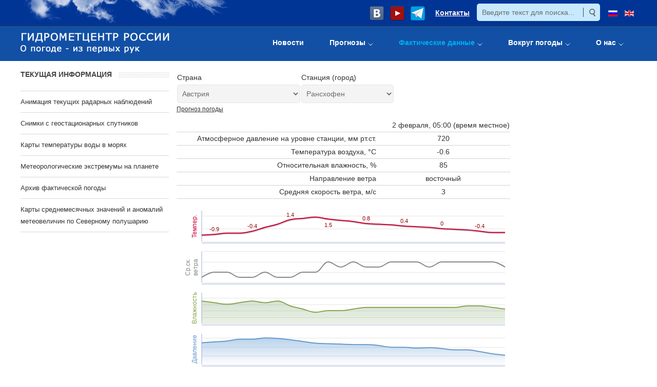

--- FILE ---
content_type: text/html; charset=utf-8
request_url: https://meteoinfo.ru/pogoda/austria/ranshofen
body_size: 20146
content:
<!DOCTYPE html>
<html xmlns="http://www.w3.org/1999/xhtml" xml:lang="ru-ru" lang="ru-ru" dir="ltr">
<head>
		
<meta http-equiv="X-UA-Compatible" content="IE=edge">
<meta name="viewport" content="width=device-width, initial-scale=1.0" />
<meta charset="utf-8" />
	<base href="https://meteoinfo.ru/pogoda/austria/ranshofen" />
	<meta name="yandex-verification" content="976c4f2f9459fbc3" />
	<meta property="og:title" content="Погода сейчас Рансхофен" />
	<meta property="og:site_name" content="METEOINFO.RU" />
	<meta property="og:description" content="Погода за окном Рансхофен" />
	<meta property="og:url" content="https://meteoinfo.ru/pogoda/austria/ranshofen" />
	<meta name="description" content="Погода за окном Рансхофен. Текущая информация по всему миру. Архив погоды, климат и нормы, информация о погодных явлениях. Многолетние наблюдения." />
	<meta name="generator" content="Hydrometcenter of Russia" />
	<title>Погода сейчас Рансхофен, Австрия, официальные данные – Гидрометцентр России</title>
	<link href="https://meteoinfo.ru/component/search/?Itemid=114&amp;format=opensearch" rel="search" title="Искать Гидрометцентр России" type="application/opensearchdescription+xml" />
	<link href="/plugins/system/ef4_jmframework/includes/assets/template/fontawesome/css/font-awesome.min.css" rel="stylesheet" />
	<link href="/templates/jm-hot-news-ef4/css/bootstrap.9.css" rel="stylesheet" />
	<link href="/templates/jm-hot-news-ef4/css/bootstrap_responsive.9.css" rel="stylesheet" />
	<link href="/templates/jm-hot-news-ef4/css/template.9.css" rel="stylesheet" />
	<link href="/templates/jm-hot-news-ef4/css/template_responsive.9.css" rel="stylesheet" />
	<link href="/modules/mod_observ/assets/css/obs_css.css" rel="stylesheet" />
	<link href="/modules/mod_djmegamenu/assets/css/animations.css?v=4.0.1.pro" rel="stylesheet" />
	<link href="/modules/mod_djmegamenu/assets/css/offcanvas.css?v=4.0.1.pro" rel="stylesheet" />
	<link href="/modules/mod_djmegamenu/mobilethemes/dark/djmobilemenu.css?v=4.0.1.pro" rel="stylesheet" />
	<link href="/media/mod_languages/css/template.css?e6dea2be7c2df9efb4fa7f3360be8f24" rel="stylesheet" />
	<link href="/templates/jm-hot-news-ef4/css/djmegamenu.9.css" rel="stylesheet" />
	<style>
		.dj-hideitem, li.item-110, li.item-3255, li.item-3246, li.item-116 { display: none !important; }

		@media (min-width: 980px) {	
			#dj-megamenu88mobile { display: none; }
		}
		@media (max-width: 979px) {
			#dj-megamenu88, #dj-megamenu88sticky, #dj-megamenu88placeholder { display: none !important; }
		}
	
	</style>
	<script src="/media/system/js/caption.js?e6dea2be7c2df9efb4fa7f3360be8f24" defer></script>
	<!--[if lt IE 9]><script src="/media/system/js/html5fallback.js?e6dea2be7c2df9efb4fa7f3360be8f24" defer></script><![endif]-->
	<script src="/media/jui/js/jquery.min.js?e6dea2be7c2df9efb4fa7f3360be8f24"></script>
	<script src="/media/jui/js/jquery-noconflict.js?e6dea2be7c2df9efb4fa7f3360be8f24"></script>
	<script src="/media/jui/js/jquery-migrate.min.js?e6dea2be7c2df9efb4fa7f3360be8f24" defer></script>
	<script src="/media/jui/js/bootstrap.min.js?e6dea2be7c2df9efb4fa7f3360be8f24" defer></script>
	<script src="/media/jui/js/jquery.ui.core.min.js?e6dea2be7c2df9efb4fa7f3360be8f24" defer></script>
	<script src="/media/jui/js/jquery.ui.sortable.min.js?e6dea2be7c2df9efb4fa7f3360be8f24" defer></script>
	<script src="/plugins/system/ef4_jmframework/includes/assets/template/js/layout.min.js" defer></script>
	<script src="/templates/jm-hot-news-ef4/js/scripts.js" defer></script>
	<script src="/modules/mod_djmegamenu/assets/js/jquery.djmegamenu.js?v=4.0.1.pro" defer></script>
	<script src="/modules/mod_djmegamenu/assets/js/jquery.djmobilemenu.js?v=4.0.1.pro" defer></script>
	<script>
jQuery(window).on('load',  function() {
				new JCaption('img.caption');
			});jQuery(function($){ initTooltips(); $("body").on("subform-row-add", initTooltips); function initTooltips (event, container) { container = container || document;$(container).find(".hasTooltip").tooltip({"html": true,"container": "body"});} });
	(function(){
		var cb = function() {
			var add = function(css, id) {
				if(document.getElementById(id)) return;
				
				var l = document.createElement('link'); l.rel = 'stylesheet'; l.id = id; l.href = css;
				var h = document.getElementsByTagName('head')[0]; h.appendChild(l);
			}
			add('/media/djextensions/css/animate.min.css', 'animate_min_css');
			add('/media/djextensions/css/animate.ext.css', 'animate_ext_css');
		};
		var raf = requestAnimationFrame || mozRequestAnimationFrame || webkitRequestAnimationFrame || msRequestAnimationFrame;
		if (raf) raf(cb);
		else window.addEventListener('load', cb);
	})();
	</script>
	<link href="https://meteoinfo.ru/pogoda/austria/ranshofen" rel="canonical" />

	<link href="https://meteoinfo.ru/images/favicon.ico" rel="Shortcut Icon" />
</head>
<body class=" sticky-bar "><div class="dj-offcanvas-wrapper"><div class="dj-offcanvas-pusher"><div class="dj-offcanvas-pusher-in">
	<div id="jm-allpage">
		<div id="jm-page">
																			<header id="jm-bar-wrapp" class="">
    <div id="jm-top-bar" class="">
    <div id="jm-top-bar-in" class="container-fluid">
          <div class="jm-module-raw  visible-desktop">
        <div class="mod-languages visible-desktop">

	<ul class="lang-inline" dir="ltr">
									<li class="lang-active">
			<a href="https://meteoinfo.ru/pogoda/austria/ranshofen">
												<img src="/media/mod_languages/images/ru.gif" alt="Русский" title="Русский" />										</a>
			</li>
								<li>
			<a href="/en/">
												<img src="/media/mod_languages/images/en_gb.gif" alt="English (UK)" title="English (UK)" />										</a>
			</li>
				</ul>

</div>
    </div>
    <div class="jm-module-raw  visible-desktop">
        <div class="search visible-desktop">
	<form action="/pogoda" method="post" class="form-inline" role="search">
		<label for="mod-search-searchword91" class="element-invisible"> </label> <input name="searchword" id="mod-search-searchword91" maxlength="200"  class="inputbox search-query input-medium" type="search" placeholder="Введите текст для поиска..." /> <input type="image" alt="Искать" class="button" src="/templates/jm-hot-news-ef4/images/searchButton.gif" onclick="this.form.searchword.focus();"/>		<input type="hidden" name="task" value="search" />
		<input type="hidden" name="option" value="com_search" />
		<input type="hidden" name="Itemid" value="114" />
	</form>
</div>
    </div>
    <div class="jm-module-raw  visible-desktop">
        

<div class="custom visible-desktop"  >
	<div class="customvisible-desktop"><span style="margin-left: 10px;"><a href="https://vk.com/meteoinfo_ru" target="_blank" rel="noopener noreferrer"><img src="/images/img/vk.png" border="0" /></a></span><span style="margin-left: 10px;"><a href="https://www.youtube.com/user/Hydrometcentre/featured" target="_blank" rel="noopener noreferrer"><img src="/images/img/ytube1.png" border="0" /></a></span><span style="margin-left: 10px;"><a href="https://t.me/hmcru" target="_blank" rel="noopener noreferrer"><img src="/images/img/telegr.png" border="0" /></a></span> <span style="margin-left: 15px; font-size: 14px; font-weight: bold; font-family: Verdana, Geneva, Tahoma, sans-serif;"><a href="/contact">Контакты</a></span></div></div>
    </div>


<div class="custom visible-desktop"  >
	<div style="vertical-align: top; width: 420px; height: 48px; background-image: url('/images/img/lclouds.png'); margin: 0; padding: 0;"> </div></div>
  
    </div>
  </div>
   
    <div id="jm-bar">  
    <div id="jm-bar-in" class="container-fluid">
                <div id="jm-bar-left" class="pull-left">
          <div id="jm-logo-sitedesc">
            <div id="jm-logo-sitedesc-in">
                            <div id="jm-logo">
                <a href="https://meteoinfo.ru/" >
                                      <img style="max-width: none;" src="https://meteoinfo.ru/images/img/hmclogo.png" alt="Гидрометцентр России" />
                                  </a>
              </div>
                                        </div>
          </div>
        </div>
                        <div id="jm-bar-right" class="pull-right ">
          <div id="jm-djmenu">
                <div class="jm-module-raw ">
        
<div class="dj-megamenu-wrapper">


<ul id="dj-megamenu88" class="dj-megamenu dj-fa-0 dj-megamenu-override horizontalMenu "
	data-options='{"wrap":null,"animIn":"fadeInUp","animOut":"zoomOut","animSpeed":"normal","openDelay":"250","closeDelay":"500","event":"mouseenter","fixed":"0","offset":"0","theme":"override","direction":"ltr","wcag":"1"}' data-trigger="979">
<li class="dj-up itemid110 first dj-hideitem"><a class="dj-up_a  " href="/" ><span >Главная</span></a></li><li class="dj-up itemid112"><a class="dj-up_a  " href="/novosti" ><span >Новости</span></a></li><li class="dj-up itemid113 parent"><a class="dj-up_a  " href="/forecasts" ><span class="dj-drop" >Прогнозы<em class="arrow" aria-hidden="true"></em></span></a><div class="dj-subwrap  single_column subcols1" style=""><div class="dj-subwrap-in" style="width:400px;"><div class="dj-subcol" style="width:400px"><ul class="dj-submenu"><li class="itemid3255 first dj-hideitem"><a href="/forecasts" >Прогноз погоды на неделю по городам мира</a></li><li class="itemid3270"><a href="/egmb" >Прогностические бюллетени</a></li><li class="itemid3271"><a href="/plav-forc-rus1" >Глобальные среднесрочные прогнозы</a></li><li class="itemid2995"><a href="/cosmo-ru-maps" >Региональные краткосрочные прогнозы</a></li><li class="itemid3243"><a href="/nowcasting" >Прогноз осадков на 2 часа (наукастинг)</a></li><li class="itemid3476"><a href="https://www.youtube.com/user/Hydrometcentre/featured" target="_blank" >Видеопрогнозы</a></li><li class="itemid3244"><a href="/prognosticheskie-karty" >Приземные прогностические карты</a></li><li class="itemid3272"><a href="/drugie-vidy-prognozov" >Другие виды прогнозов</a></li></ul></div><div style="clear:both;height:0"></div></div></div></li><li class="dj-up itemid114 current active parent"><a class="dj-up_a active " href="/pogoda" ><span class="dj-drop" >Фактические данные<em class="arrow" aria-hidden="true"></em></span></a><div class="dj-subwrap  single_column subcols1" style=""><div class="dj-subwrap-in" style="width:400px;"><div class="dj-subcol" style="width:400px"><ul class="dj-submenu"><li class="itemid3246 first dj-hideitem"><a href="/pogoda" >Текущая информация по России и миру</a></li><li class="itemid3274"><a href="/zaoknom" >Текущая погода в Москве и области</a></li><li class="itemid3153"><a href="/mapsynop" >Синоптические карты</a></li><li class="itemid3341"><a href="/climvar" >Климатические изменения</a></li><li class="itemid115"><a href="/climatcities" >Климатические нормы</a></li><li class="itemid117"><a href="/ocean" >Моря и океаны</a></li></ul></div><div style="clear:both;height:0"></div></div></div></li><li class="dj-up itemid116 parent"><a class="dj-up_a  " href="/weatherthroughtheeyesofchildren" ><span class="dj-drop" >Вокруг погоды<em class="arrow" aria-hidden="true"></em></span></a><div class="dj-subwrap  single_column subcols1" style=""><div class="dj-subwrap-in" style="width:400px;"><div class="dj-subcol" style="width:400px"><ul class="dj-submenu"><li class="itemid3319 first"><a href="/weatherthroughtheeyesofchildren" >Детские рисунки о погоде</a></li><li class="itemid3321"><a href="/educ" >Занимательная метеорология</a></li><li class="itemid3317"><a href="/dzen" >Духоподъемное</a></li></ul></div><div style="clear:both;height:0"></div></div></div></li><li class="dj-up itemid118 parent"><a class="dj-up_a  " href="/about" ><span class="dj-drop" >О нас<em class="arrow" aria-hidden="true"></em></span></a><div class="dj-subwrap  single_column subcols1" style=""><div class="dj-subwrap-in" style="width:400px;"><div class="dj-subcol" style="width:400px"><ul class="dj-submenu"><li class="itemid2834 first"><a href="/hmcstructure" >Структура Гидрометцентра России</a></li><li class="itemid2434"><a href="/disserboard" >Диссертационный совет</a></li><li class="itemid1528"><a href="/department-20" >Аспирантура</a></li><li class="itemid3115"><a href="/proceedings" >Журнал &quot;Гидрометеорологические исследования и прогнозы&quot;</a></li><li class="itemid3187"><a href="/lib" >Книги, документы</a></li><li class="itemid2812"><a href="/vacancies" >Вакансии</a></li><li class="itemid2892"><a href="/9may" >Страницы истории</a></li><li class="itemid3438"><a href="/anticorruption" >Противодействие коррупции</a></li><li class="itemid3474"><a href="/about/usloviya-truda" >Условия труда</a></li><li class="itemid2505"><a href="/interview-24jan2008" >Интервью о сайте Meteoinfo.ru</a></li><li class="itemid3151"><a href="http://lib-hmc.meteocom.ru/" >Научно-техническая библиотека</a></li><li class="itemid3359"><a href="/konkurs" >Конкурсы</a></li></ul></div><div style="clear:both;height:0"></div></div></div></li></ul>


	<div id="dj-megamenu88mobile" class="dj-megamenu-offcanvas dj-megamenu-offcanvas-dark ">
		<a href="#" class="dj-mobile-open-btn" aria-label="Открыть мобильное меню"><span class="fa fa-bars" aria-hidden="true"></span></a>		
		<aside id="dj-megamenu88offcanvas" class="dj-offcanvas dj-fa-0 dj-offcanvas-dark " data-effect="3">
			<div class="dj-offcanvas-top">
				<a href="#" class="dj-offcanvas-close-btn" aria-label="Закрыть мобильное меню"><span class="fa fa-close" aria-hidden="true"></span></a>
			</div>
						
						
			<div class="dj-offcanvas-content">			
				<ul class="dj-mobile-nav dj-mobile-dark ">
<li class="dj-mobileitem itemid-110"><a href="/" >Главная</a></li><li class="dj-mobileitem itemid-112"><a href="/novosti" >Новости</a></li><li class="dj-mobileitem itemid-113 deeper parent"><a href="/forecasts" >Прогнозы</a><ul class="dj-mobile-nav-child"><li class="dj-mobileitem itemid-3255"><a href="/forecasts" >Прогноз погоды на неделю по городам мира</a></li><li class="dj-mobileitem itemid-3270 parent"><a href="/egmb" >Прогностические бюллетени</a></li><li class="dj-mobileitem itemid-3271 parent"><a href="/plav-forc-rus1" >Глобальные среднесрочные прогнозы</a></li><li class="dj-mobileitem itemid-2995 parent"><a href="/cosmo-ru-maps" >Региональные краткосрочные прогнозы</a></li><li class="dj-mobileitem itemid-3243"><a href="/nowcasting" >Прогноз осадков на 2 часа (наукастинг)</a></li><li class="dj-mobileitem itemid-3476"><a href="https://www.youtube.com/user/Hydrometcentre/featured" target="_blank" >Видеопрогнозы</a></li><li class="dj-mobileitem itemid-3244 parent"><a href="/prognosticheskie-karty" >Приземные прогностические карты</a></li><li class="dj-mobileitem itemid-3272 parent"><a href="/drugie-vidy-prognozov" >Другие виды прогнозов</a></li></ul></li><li class="dj-mobileitem itemid-114 current active deeper parent"><a href="/pogoda" >Фактические данные</a><ul class="dj-mobile-nav-child"><li class="dj-mobileitem itemid-3246 parent"><a href="/pogoda" >Текущая информация по России и миру</a></li><li class="dj-mobileitem itemid-3274 parent"><a href="/zaoknom" >Текущая погода в Москве и области</a></li><li class="dj-mobileitem itemid-3153"><a href="/mapsynop" >Синоптические карты</a></li><li class="dj-mobileitem itemid-3341 parent"><a href="/climvar" >Климатические изменения</a></li><li class="dj-mobileitem itemid-115 parent"><a href="/climatcities" >Климатические нормы</a></li><li class="dj-mobileitem itemid-117 parent"><a href="/ocean" >Моря и океаны</a></li></ul></li><li class="dj-mobileitem itemid-116 deeper parent dj-hideitem"><a href="/weatherthroughtheeyesofchildren" >Вокруг погоды</a><ul class="dj-mobile-nav-child"><li class="dj-mobileitem itemid-3319 parent"><a href="/weatherthroughtheeyesofchildren" >Детские рисунки о погоде</a></li><li class="dj-mobileitem itemid-3321 parent"><a href="/educ" >Занимательная метеорология</a></li><li class="dj-mobileitem itemid-3317 parent"><a href="/dzen" >Духоподъемное</a></li></ul></li><li class="dj-mobileitem itemid-118 deeper parent"><a href="/about" >О нас</a><ul class="dj-mobile-nav-child"><li class="dj-mobileitem itemid-2834"><a href="/hmcstructure" >Структура Гидрометцентра России</a></li><li class="dj-mobileitem itemid-2434 parent"><a href="/disserboard" >Диссертационный совет</a></li><li class="dj-mobileitem itemid-1528 parent"><a href="/department-20" >Аспирантура</a></li><li class="dj-mobileitem itemid-3115 parent"><a href="/proceedings" >Журнал &quot;Гидрометеорологические исследования и прогнозы&quot;</a></li><li class="dj-mobileitem itemid-3187 parent"><a href="/lib" >Книги, документы</a></li><li class="dj-mobileitem itemid-2812"><a href="/vacancies" >Вакансии</a></li><li class="dj-mobileitem itemid-2892 parent"><a href="/9may" >Страницы истории</a></li><li class="dj-mobileitem itemid-3438"><a href="/anticorruption" >Противодействие коррупции</a></li><li class="dj-mobileitem itemid-3474"><a href="/about/usloviya-truda" >Условия труда</a></li><li class="dj-mobileitem itemid-2505"><a href="/interview-24jan2008" >Интервью о сайте Meteoinfo.ru</a></li><li class="dj-mobileitem itemid-3151"><a href="http://lib-hmc.meteocom.ru/" >Научно-техническая библиотека</a></li><li class="dj-mobileitem itemid-3359 parent"><a href="/konkurs" >Конкурсы</a></li></ul></li></ul>
			</div>
			
						
			<div class="dj-offcanvas-end" tabindex="0"></div>
		</aside>
	</div>


</div>    </div>

          </div>
        </div> 
            </div>
  </div>
  </header>
							
							
							<div id="jm-system-message"><div class="container-fluid"><div id="system-message-container">
	</div>
</div></div>							
							
<div id="jm-main" class="">
  <div class="container-fluid">
    <div class="row-fluid">
      <div id="jm-content" class="span9 offset3" data-xtablet="span12" data-tablet="span12" data-mobile="span12">
                        <main id="jm-maincontent">
                    <div class="item-page" itemscope itemtype="https://schema.org/Article">
	<meta itemprop="inLanguage" content="ru-RU" />
	
		
						
		
	
	
		
								<div itemprop="articleBody">
		<div class="visible-desktop">
<div style="float: right; max-width: 25%;"><!-- Yandex.RTB R-A-183515-14 -->
<div id="yandex_rtb_R-A-183515-14"></div>
<script>// <![CDATA[
(function(w, d, n, s, t) {
        w[n] = w[n] || [];
        w[n].push(function() {
            Ya.Context.AdvManager.render({
                blockId: "R-A-183515-14",
                renderTo: "yandex_rtb_R-A-183515-14",
                async: true
            });
        });
        t = d.getElementsByTagName("script")[0];
        s = d.createElement("script");
        s.type = "text/javascript";
        s.src = "//an.yandex.ru/system/context.js";
        s.async = true;
        t.parentNode.insertBefore(s, t);
    })(this, this.document, "yandexContextAsyncCallbacks");
// ]]></script>
</div>
</div> 	</div>

	
							</div>

        </main>
                        <div id="jm-content-bottom" class="">
          
  <div class="jm-module ">
    <div  class="jm-module-in">
              <div class="jm-module-content clearfix">
          <script src="/media/system/js/standalone-framework.js"></script><script src="/media/system/js/highstock.js"></script><div style="width:75%"><div><div id="div_1" style="float: left;"><table border="0"><tr><td><div id="div_1_1">Страна</div></td></tr><tr><td><div id="div_1_2"><select name="sel_country" id="sel_country" style="width:240px;" onchange="ch_lnk(0)"><option value="abkhazia/suhum">Абхазия</option><option value="australia/canberra">Австралия</option><option value="austria/wiencity" selected>Австрия</option><option value="azerbaijan/bakubine-airp">Азербайджан</option><option value="albania/tirana">Албания</option><option value="algeria/alger-port">Алжир</option><option value="anguilla/anguilla">Ангилья</option><option value="angola/luanda">Ангола</option><option value="andorra/andorra">Андорра</option><option value="antigua/vc-bird-intl">Антигуа</option><option value="argentina/buenos-aires">Аргентина</option><option value="armenia/yerevan">Армения</option><option value="afghanistan/kabul">Афганистан</option><option value="bahamas/nassau">Багамские острова</option><option value="bangladesh/dhaka">Бангладеш</option><option value="barbados/grantley-adams">Барбадос</option><option value="bahrein/bahrain">Бахрейн</option><option value="belarus/minsk">Беларусь</option><option value="belize/belize-int-air">Белиз</option><option value="belgium/bruxelles-nati">Бельгия</option><option value="benin/cotonou">Бенин</option><option value="islands-bermudskie/hamilton-bermu">Бермудские острова</option><option value="bulgaria/sofia">Болгария</option><option value="bolivia/la-paz">Боливия</option><option value="bosnia-and-gertsogovina/sarajevo">Босния и Герцоговина</option><option value="botswana/gaborone">Ботсвана</option><option value="brazil/brasileia">Бразилия</option><option value="brunei/brunei-airport">Бруней</option><option value="burkina-faso/ouagadougou">Буркина Фасо</option><option value="burundi/bujumbura">Бурунди</option><option value="bhutan/tchimpu">Бутан</option><option value="vanuatu/linua-air">Вануату</option><option value="vatican/romaciampino">Ватикан</option><option value="england/londonheathro">Великобритания</option><option value="hungary/budapestlorin">Венгрия</option><option value="venezuela/caracas">Венесуэла</option><option value="islands-virdzhinskie/beef-island">Вирджинские острова</option><option value="eastern-samoa/pago-pago">Восточное Самоа</option><option value="vietnam/ha-noi">Вьетнам</option><option value="gabon/libreville">Габон</option><option value="haiti/port-au-prince">Гаити</option><option value="guyana/playa-giron">Гайана</option><option value="gambia/banjul">Гамбия</option><option value="ghana/accra">Гана</option><option value="guatemala/guatemala">Гватемала</option><option value="guiana/gayenne">Гвиана</option><option value="guinea/conakry">Гвинея</option><option value="guinea-bissau/bissau">Гвинея-Бисау</option><option value="germany/berlin-schoene">Германия</option><option value="gibraltar/gibraltar">Гибралтар</option><option value="honduras/tegucigalpa">Гондурас</option><option value="grenada/saint-georges">Гренада</option><option value="greenland/godthaab">Гренландия</option><option value="greece/athinai">Греция</option><option value="georgia/tbilisi">Грузия</option><option value="denmark/kobenhavnkast">Дания</option><option value="zaire/kinshasa">Демократическая республика Конго</option><option value="djibouti/djibouti">Джибути</option><option value="dominica/roseau">Доминика</option><option value="dominican-republic/santo-domingo">Доминиканская республика</option><option value="egypt/cairo">Египет</option><option value="zambia/lusaka">Замбия</option><option value="Western-Samoa/queen-alia-air">Западное Самоа</option><option value="zimbabwe/harare">Зимбабве</option><option value="israel/tel-aviv">Израиль</option><option value="india/new-delhi">Индия</option><option value="indonesia/jakarta">Индонезия</option><option value="jordan/amman-airport">Иордания</option><option value="iraq/baghdad">Ирак</option><option value="iran/tehran-mehraba">Иран</option><option value="ireland/dublin-airport">Ирландия</option><option value="iceland/reykjavik">Исландия</option><option value="spain/madridbarajas">Испания</option><option value="italy/roma-fiumicino">Италия</option><option value="yemen/sanaa">Йемен</option><option value="cabo-verde/prie">Кабо-Верде</option><option value="kazakhstan/astana">Казахстан</option><option value="cambodia/phnom-penh">Камбоджа</option><option value="cameroon/douala">Камерун</option><option value="canada/ottawa">Канада</option><option value="qatar/doha">Катар</option><option value="kenya/nairobi">Кения</option><option value="cyprus/larnaca-airpor">Кипр</option><option value="kiribati/bairiki">Кирибати</option><option value="china/beijing">Китай</option><option value="columbia/bogotaeldorad">Колумбия</option><option value="islands-komorskie/hahaya-moron">Коморские острова</option><option value="kndr/pyongyang">Корея Северная</option><option value="costa-rica/san-jose">Коста-Рика</option><option value="a-cat-divuar/yamoussoukro">Кот-Д&#039;Ивуар</option><option value="cuba/habana-aero-jo">Куба</option><option value="kuwait/kuwait">Кувейт</option><option value="kirghizia/bichkek">Кыргызстан</option><option value="laos/vietiane">Лаос</option><option value="latvia/riga">Латвия</option><option value="Lesotho/maseru-mla">Лесото</option><option value="liberia/roberts-field">Либерия</option><option value="lebanon/beyrouth">Ливан</option><option value="libya/tripoliB">Ливия</option><option value="lithuania/vilnius-sag">Литва</option><option value="liechtenstein/vaduz">Лихтенштейн</option><option value="luxembourg/luxembourg">Люксембург</option><option value="mauritius/plaisance">Маврикий</option><option value="mauritania/nouakchott">Мавритания</option><option value="madagascar/antananarivoi">Мадагаскар</option><option value="macedonia/skopje">Македония</option><option value="malawi/lilongwe">Малави</option><option value="malaysia/kuala-lumpur">Малайзия</option><option value="mali/bamako">Мали</option><option value="maldives/male">Мальдивы</option><option value="malta/luqa">Мальта</option><option value="morocco/rabat-sale">Марокко</option><option value="martinique/le-lamentin">Мартиника</option><option value="Marshall-Islands/majuromarshal">Маршалловы острова</option><option value="mexico/mexico">Мексика</option><option value="micronesia/pingelap-atoll">Микронезия</option><option value="mozambique/maputo">Мозамбик</option><option value="moldova/kisinev">Молдавия</option><option value="monako/monako">Монако</option><option value="mongolia/ulaan-baator">Монголия</option><option value="montserrat/melville-hall">Монтсеррат</option><option value="myanma/yangon">Мьянма</option><option value="namibia/windhoek">Намибия</option><option value="nepal/kathmandu">Непал</option><option value="niger/niamey-aero">Нигер</option><option value="nigeria/abuja">Нигерия</option><option value="netherlands/amsterdam-ap-s">Нидерланды</option><option value="nicaragua/managua">Никарагуа</option><option value="new-zealand/wellington">Новая Зеландия</option><option value="new-caledonia/noumea">Новая Каледония</option><option value="norway/oslogardermoe">Норвегия</option><option value="norfolk/kingstown">Норфолк</option><option value="arab-emirates/abu-dhabi-inte">Объединенные Арабские Эмираты</option><option value="oman/salalah">Оман</option><option value="Cook-Islands/rarotonga">Острова Кука</option><option value="st-helena/sthelena-is">Острова Святой Елены</option><option value="pakistan/islamabad">Пакистан</option><option value="Palau/koror-palau-i">Палау</option><option value="panama/santiago2">Панама</option><option value="papua-new-guinea/port-moresby">Папуа Новая Гвинея</option><option value="paraguay/asuncion">Парагвай</option><option value="peru/lima">Перу</option><option value="poland/warszawa-okeci">Польша</option><option value="portugal/lisboacago-co">Португалия</option><option value="puerto-rico/san-juan">Пуэрто-Рико</option><option value="congo/brazzaville">Республика Конго</option><option value="korea-republic/seoul">Республика Корея</option><option value="russia/moscow-area/moscow">Россия</option><option value="ruanda/kigali">Руанда</option><option value="romania/bucurestiimh">Румыния</option><option value="el-salvador/san-salvador">Сальвадор</option><option value="a-dignity-tome-and-prinsipi/s-tome">Сан-Томе и Принсипи</option><option value="saudi-arabia/riyadh">Саудовская Аравия</option><option value="sowing-islands-marianskie/kwajaleinbuch">Северные Марианские острова</option><option value="seychelles-islands/seychelles">Сейшельские острова</option><option value="senegal/dakar">Сенегал</option><option value="sent-visent-and-grenada/kingstoun">Сент-Висент и Гренада</option><option value="saint-lucia/hewanorra">Сент-Люсия</option><option value="serbia/belgrade">Сербия</option><option value="singapore/singapore">Сингапур</option><option value="syria/damascus">Сирия</option><option value="slovakia/bratislava-let">Словакия</option><option value="slovenia/ljubljanabezi">Словения</option><option value="islands-solomonovy/honiarahender">Соломоновы острова</option><option value="somalia/mogadiscio">Сомали</option><option value="sudan/khartoum">Судан</option><option value="surinam/paramaribo">Суринам</option><option value="usa/washington">США</option><option value="sierra-leone/lungi">Сьерра-Леоне</option><option value="tadjikistan/dushanbe">Таджикистан</option><option value="tajland/bangkok">Таиланд</option><option value="tanzania/dar-es-salaam">Танзания</option><option value="that/lome">Того</option><option value="tonga/fuaamotu">Тонга</option><option value="trinidad-and-tobago/port-of-spein">Тринидад и Тобаго</option><option value="tuvalu/funafuti">Тувалу</option><option value="tunis/tunis">Тунис</option><option value="turkmenija/ashgabat">Туркменистан</option><option value="turkey/ankaraesenbog">Турция</option><option value="uganda/kampala">Уганда</option><option value="uzbekistan/tashkent">Узбекистан</option><option value="ukraine/kyev">Украина</option><option value="uollis-and-futuna/mati-utu">Уоллис и Футуна</option><option value="uruguay/uruguaiana">Уругвай</option><option value="fidji/matuku">Фиджи</option><option value="fillipiny/manila-aer">Филиппины</option><option value="finland/helsinki-vanta">Финляндия</option><option value="france/parisorly">Франция</option><option value="french-polynesia/papeate">Французская Полинезия</option><option value="croatia/zagrebmaksimi">Хорватия</option><option value="Central-African-Republic/bangul">Центральная Африканская республика</option><option value="chad/ndjamena">Чад</option><option value="Montenegro/podgorica">Черногория</option><option value="czechia/praha-libus">Чехия</option><option value="chile/santiago3">Чили</option><option value="switzerland/bern-beld">Швейцария</option><option value="sweden/stockholmbrom">Швеция</option><option value="shri-lanka/colombo">Шри Ланка</option><option value="ecuador/quito">Эквадор</option><option value="ecuador-guinea/malabo">Экваториальная Гвинея</option><option value="eritrea/assab">Эритрея</option><option value="swaziland/manzini">Эсватини</option><option value="estonia/tallin">Эстония</option><option value="ethiopia/addis-abba">Эфиопия</option><option value="the-republic-of-south-africa/pretoria">Южно-Африканская республика</option><option value="jamaica/kingston">Ямайка</option><option value="japan/tokyo">Япония</option></select></div></td></tr></table></div><div id="div_3"><table border="0"><tr><td><div id="div_3_1">Станция (город)</div></td></tr><tr><td><div id="div_3_2"><select name="sel_city" id="sel_city" onchange="ch_lnk(2)"><option value="austria/aigen-im-ennst">Айген Им Эншталь</option><option value="austria/eisenstadt">Айзенштадт</option><option value="austria/allentsteig">Аллентштайг</option><option value="austria/alpinzentrum-r">Альпинцентрум Рудольфсхю</option><option value="austria/amstetten">Амштеттен</option><option value="austria/arriach">Ариах</option><option value="austria/bad-aussee">Бад Аузе</option><option value="austria/bad-gleichenbe">Бад Гляйхенберг</option><option value="austria/bad-ischl">Бад Ишль</option><option value="austria/bad-mitterndor">Бад Миттерндорф</option><option value="austria/bad-radkersbur">Бад Радкерсбург</option><option value="austria/badgashtayn">Бад-Гаштайн</option><option value="austria/abaden">Баден</option><option value="austria/bischofshofen">Бишофсхофен</option><option value="austria/bregenz">Брегенц</option><option value="austria/brenner">Бренер</option><option value="austria/bruckmur">Брук</option><option value="austria/weitensfeld">Вайтенсфельд</option><option value="austria/warth">Варт</option><option value="austria/wiencity">Вена</option><option value="austria/wienhohe-wart">Вена/Хое Варте</option><option value="austria/windischgarste">Виндишгарштен</option><option value="austria/wiener-neustad">Винер Нойштадт</option><option value="austria/wolfsegg">Вольфсег</option><option value="austria/gmunden">Гмунден</option><option value="austria/gumpoldskirche">Гумпольдскирхен</option><option value="austria/dellach-im-dra">Деллах Им Драутал</option><option value="austria/dornbirn">Дорнбирн</option><option value="austria/salzburgfreis">Зальцбург</option><option value="austria/zelden">Зельден</option><option value="austria/sonnblick">Зонблик</option><option value="austria/insbruk">Инсбрук</option><option value="austria/irdninggumpen">Ирднинг</option><option value="austria/ischglidalpe">Ишгль</option><option value="austria/koenigswiesen">Кенигсвизен</option><option value="austria/koetschachmau">Кетшах</option><option value="austria/kicbuel">Кицбюэль</option><option value="austria/klagenfurt-flu">Клагенфурт</option><option value="austria/kleinzicken">Кляйнцикен</option><option value="austria/kremsmuenster">Кремсмюнстер</option><option value="austria/krimml">Кримль</option><option value="austria/kufstein">Куфштайн</option><option value="austria/langenlois">Лангенлоис</option><option value="austria/landeck">Ландек</option><option value="austria/lassnitzhoehe">Ласницхое</option><option value="austria/lilienfeldsul">Лилинфельд</option><option value="austria/lienz">Линц</option><option value="austria/linzstadt">Линц/Штадт</option><option value="austria/litschau">Литшау</option><option value="austria/lofer">Лофер</option><option value="austria/lunz">Лунц</option><option value="austria/mayrhofen">Майрхофен</option><option value="austria/mallnitz">Малниц</option><option value="austria/mallnitz-ii">Мальниц</option><option value="austria/mariapfarr">Мариафар</option><option value="austria/mariazell">Мариацель</option><option value="austria/mattsee">Матзе</option><option value="austria/mondsee">Мондзе</option><option value="austria/murau">Мурау</option><option value="austria/moenichkirchen">Мюниккирхен</option><option value="austria/neusiedl-am-se">Нойзидль Ам Зе</option><option value="austria/neumarkter-sat">Ноймарктер Затель</option><option value="austria/obertauern">Обертауерн</option><option value="austria/patscherkofel">Пачеркофель</option><option value="austria/poysdorf">Пойсдорф</option><option value="austria/preitenegg">Прайтенег</option><option value="austria/puchberg">Пухберг</option><option value="austria/radenthein">Радентайн</option><option value="austria/radstadt">Радштадт</option><option value="austria/reisach">Райзах</option><option value="austria/reichenaurax">Райхенау</option><option value="austria/raxseilbahn-b">Ракс</option><option value="austria/ramsaudachste">Рамзау</option><option value="austria/ranshofen" selected>Рансхофен</option><option value="austria/rauris">Раурис</option><option value="austria/retz">Рец</option><option value="austria/reuttetirol">Ройте</option><option value="austria/rohrbach">Рорбах</option><option value="austria/sanktanton">Санкт Антон</option><option value="austria/st-veit-im-po">Санкт Вайт Им Понгау</option><option value="austria/st-michaelle">Санкт Михаэль</option><option value="austria/st-michael-im">Санкт Михаэль Им Лингау</option><option value="austria/st-anton-am-ar">Сент Антон Ам Арльберг</option><option value="austria/st-poelten">Сент Пельтен</option><option value="austria/tulln">Тульн</option><option value="austria/feistritz-ob-b">Файшриц Об Бляйбург</option><option value="austria/feldkirch">Фельдкирх</option><option value="austria/villacheralpe">Филахеральпе</option><option value="austria/villach">Филлах</option><option value="austria/virgen">Фирген</option><option value="austria/feuerkogel">Фойеркогель</option><option value="austria/freistadt">Фрайштадт</option><option value="austria/hahnenkammehr">Ханенкам</option><option value="austria/hirschenkogel">Хиршенкогель</option><option value="austria/hohe-wandhoch">Хое Ванд</option><option value="austria/zwettl">Цветль</option><option value="austria/zell-am-see">Цель Ам Зе</option><option value="austria/zeltweg">Цельтвег</option><option value="austria/scherding">Шаердинг</option><option value="austria/schoeckl">Шекль</option><option value="austria/schmittenhoehe">Шмитенхое</option><option value="austria/stolzalpe">Штольсальпе</option><option value="austria/jauerling">Яуерлинг</option></select></div></td></tr></table></div></div><div id="rss_link" style="font-size:9pt"><a href="/forecasts/austria/ranshofen">Прогноз погоды</a></div><div style="height:5pt"></div><div id="div_4" style="max-width:650px;"><table border="0" style="width:100%"><tr><td colspan="2" align="right"  style="border-bottom: 1px solid #D3D3D3;" >2 февраля, 05:00&nbsp;(время местное)</td></tr><tr><td  align="right" width="60%"  style="border-bottom: 1px solid #D3D3D3;" >Атмосферное давление на уровне станции, <nobr>мм рт.ст.</td><td width="40%"  style="border-bottom: 1px solid #D3D3D3;"  align="center">720</td></tr><tr><td width="60%"  style="border-bottom: 1px solid #D3D3D3;"  align="right">Температура воздуха, &deg;C</td><td width="40%"  style="border-bottom: 1px solid #D3D3D3;"  align="center">-0.6</td></tr><tr><td width="60%"  style="border-bottom: 1px solid #D3D3D3;"  align="right">Относительная влажность, %</td><td width="40%"  style="border-bottom: 1px solid #D3D3D3;"  align="center">85</td></tr><tr><td width="60%"  style="border-bottom: 1px solid #D3D3D3;"  align="right">Направление ветра</td><td width="40%"  style="border-bottom: 1px solid #D3D3D3;"  align="center">восточный</td></tr><tr><td width="60%"  style="border-bottom: 1px solid #D3D3D3;"  align="right">Средняя скорость ветра, м/с</td><td width="40%"  style="border-bottom: 1px solid #D3D3D3;"  align="center">3</td></tr></table><br><div id="container" style="height: 380px; min-width: 250px"></div><script type="text/javascript"> Highcharts.setOptions({
    	lang: {
		months: ['Январь','Февраль','Март','Апрель','Май','Июнь','Июль','Август','Сентябрь','Октябрь','Ноябрь','Декабрь'],
		shortMonths: ['Янв','Фев','Мар','Апр','Май','Июн','Июл','Авг','Сен','Окт','Ноя','Дек'],
		weekdays: ['Воскресенье','Понедельник','Вторник','Среда','Четверг','Пятница','Суббота'],
        rangeSelectorZoom: 'Маcштаб',
        rangeSelectorFrom: 'От',
        rangeSelectorTo: 'До',
        thousandsSep: ' '
    	},
    	global: {
        			useUTC: true
    			}
		}); jQuery('#container').highcharts('StockChart',
    		{
         		chart: {
            			backgroundColor:'transparent',
            			alignTicks: false
						},

					credits: {
						enabled: false,
						href: 'https://www.meteoinfo.ru',
						text: 'www.meteoinfo.ru'
					},
					scrollbar: {
            			enabled: false
        			},
					rangeSelector : {
					enabled : false,
					buttons: [{
						type: 'all',
						text: 'сутки'
						}, {
					type: 'minute',
					count: 180,
					text: '3 часа'
					}],
					buttonSpacing: 5,
					selected : 0,
					inputEnabled: false,
					buttonTheme: {
					width: 50
				}
				}, 	 xAxis: [{type: 'datetime',
			ordinal: false,
			endOnTick: false,
			offset: -20,
			lineWidth: 2}, {type: 'datetime',
			ordinal: false,
			endOnTick: false,
			offset: -42,
			lineWidth: 2}, {type: 'datetime',
			ordinal: false,
			endOnTick: false,
			offset: -122,
			lineWidth: 2}, {type: 'datetime',
			ordinal: false,
			endOnTick: false,
			offset: -202,
			lineWidth: 2}, {type: 'datetime',
			ordinal: false,
			endOnTick: false,
			offset: -282,
			lineWidth: 2}],  yAxis: [{
			min: -2,
			max: 2.8,
			opposite: false,
			endOnTick: false,
			tickInterval: 1,

            labels:{enabled:false},

			title: {
				text: 'Темпер.',
				style: {
					color: '#CC0033'
				}
			},
			top: 0,
	        height: 60,
	        offset: 0,
	        lineWidth: 2}, {
			min: 0,
			max: 6,
			opposite: false,
			endOnTick: false,
			tickInterval: 1,

            labels:{enabled:false},

			title: {
				text: 'Ср.ск. ветра',
				style: {
					color: '#888888'
				}
			},
			top: 80,
	        height: 60,
	        offset: 0,
	        lineWidth: 2}, {
			min: 78.46,
			max: 95.25,
			opposite: false,
			endOnTick: false,
			tickInterval: 1,

            labels:{enabled:false},

			title: {
				text: 'Влажность',
				style: {
					color: '#89A54E'
				}
			},
			top: 160,
	        height: 60,
	        offset: 0,
	        lineWidth: 2}, {
			min: 719.06,
			max: 724.96,
			opposite: false,
			endOnTick: false,
			tickInterval: 1,

            labels:{enabled:false},

			title: {
				text: 'Давление',
				style: {
					color: '#6699CC'
				}
			},
			top: 240,
	        height: 60,
	        offset: 0,
	        lineWidth: 2}],  navigator : {
			enabled : false
			},

				plotOptions: {
				spline: {
				dataLabels: {
					enabled: true,
					color: '#990000',
					formatter: function() {
						if(this.x%3600000 == 0) return this.y;
					}
				}
			},
			scatter: {
				enableMouseTracking: false
			},
			series: {
		                dataGrouping: {
		                	enabled:false,
                		    dateTimeLabelFormats: {

					day: ['%A, %b %e, %Y', '%A, %b %e', '-%A, %b %e, %Y']
                			    }
			                }
			            }

		},
        tooltip: {

        		split: false,
        		shared:true

    	},  series: [{
			name: 'Температура воздуха',
			color: '#CC0033',
			type: 'spline',
			shadow : true,
			yAxis: 0,
			tooltip: { valueSuffix: '°C' },
			data: [{x:1769922000000, y:-1, dataLabels: {enabled: false}}, {x:1769925600000, y:-0.9}, {x:1769929200000, y:-0.7, dataLabels: {enabled: false}}, {x:1769932800000, y:-0.7, dataLabels: {enabled: false}}, {x:1769936400000, y:-0.4}, {x:1769940000000, y:0.2, dataLabels: {enabled: false}}, {x:1769943600000, y:0.7, dataLabels: {enabled: false}}, {x:1769947200000, y:1.4}, {x:1769950800000, y:1.6, dataLabels: {enabled: false}}, {x:1769954400000, y:1.8, dataLabels: {enabled: false}}, {x:1769958000000, y:1.5}, {x:1769961600000, y:1.3, dataLabels: {enabled: false}}, {x:1769965200000, y:1.1, dataLabels: {enabled: false}}, {x:1769968800000, y:0.8}, {x:1769972400000, y:0.7, dataLabels: {enabled: false}}, {x:1769976000000, y:0.6, dataLabels: {enabled: false}}, {x:1769979600000, y:0.4}, {x:1769983200000, y:0.3, dataLabels: {enabled: false}}, {x:1769986800000, y:0.2, dataLabels: {enabled: false}}, {x:1769990400000, y:0}, {x:1769994000000, y:-0.1, dataLabels: {enabled: false}}, {x:1769997600000, y:-0.2, dataLabels: {enabled: false}}, {x:1770001200000, y:-0.4}, {x:1770004800000, y:-0.6, dataLabels: {enabled: false}}, {x:1770008400000, y:-0.6, dataLabels: {enabled: false}}],
			dataLabels:{style:{fontWeight: 'normal'}},
			marker: {
				enabled: false,
				symbol: 'circle',
				radius: 2,
				states: {
						hover: {
							enabled: true
						       }
					     }
			         }
         	}, {
			name: 'Средняя скорость ветра ',
			type: 'spline',
			color:'#888888',
			yAxis: 1,
			tooltip: { valueSuffix: ' м/с' },
			dataLabels: { enabled: false},
			data: [{x:1769922000000, y:1}, {x:1769925600000, y:2}, {x:1769929200000, y:2}, {x:1769932800000, y:1}, {x:1769936400000, y:1}, {x:1769940000000, y:2}, {x:1769943600000, y:1}, {x:1769947200000, y:1}, {x:1769950800000, y:2}, {x:1769954400000, y:2}, {x:1769958000000, y:4}, {x:1769961600000, y:3}, {x:1769965200000, y:4}, {x:1769968800000, y:3}, {x:1769972400000, y:3}, {x:1769976000000, y:4}, {x:1769979600000, y:4}, {x:1769983200000, y:4}, {x:1769986800000, y:3}, {x:1769990400000, y:4}, {x:1769994000000, y:4}, {x:1769997600000, y:4}, {x:1770001200000, y:4}, {x:1770004800000, y:4}, {x:1770008400000, y:3}],
			marker: {
				enabled: false,
				symbol: 'circle',
				radius: 2,
				states: {
						hover: {
							enabled: true
						       }
					     }
			         }
         	}, {
			name: 'Влажность',
			color: '#89A54E',
			type: 'areaspline',
			tooltip: { valueSuffix: '%' },
			fillColor : {
					linearGradient : {
						x1: 0,
						y1: -4,
						x2: 0,
						y2: 2
					},
					stops : [[0, Highcharts.getOptions().colors[0]], [1, 'rgba(137,165,78,0)']]
				},
			marker: {
				enabled: false,
				symbol: 'circle',
				radius: 2,
				states: {
						hover: {
							enabled: true
						}
					}
			},
			yAxis: 2,
			data: [{x:1769922000000, y:90}, {x:1769925600000, y:89}, {x:1769929200000, y:88}, {x:1769932800000, y:89}, {x:1769936400000, y:90}, {x:1769940000000, y:89}, {x:1769943600000, y:90}, {x:1769947200000, y:87}, {x:1769950800000, y:85}, {x:1769954400000, y:83}, {x:1769958000000, y:84}, {x:1769961600000, y:84}, {x:1769965200000, y:85}, {x:1769968800000, y:86}, {x:1769972400000, y:86}, {x:1769976000000, y:86}, {x:1769979600000, y:86}, {x:1769983200000, y:86}, {x:1769986800000, y:86}, {x:1769990400000, y:86}, {x:1769994000000, y:86}, {x:1769997600000, y:87}, {x:1770001200000, y:87}, {x:1770004800000, y:86}, {x:1770008400000, y:85}]

		 	}, {
			name: 'Атм. давление, ур. станции',
			type: 'areaspline',
			color: '#6699CC',
			yAxis: 3,
			tooltip: { valueSuffix: ' мм рт.ст.' },
			data: [{x:1769922000000, y:722.9}, {x:1769925600000, y:723.1}, {x:1769929200000, y:723.3}, {x:1769932800000, y:723.7}, {x:1769936400000, y:723.7}, {x:1769940000000, y:724}, {x:1769943600000, y:723.9}, {x:1769947200000, y:723.6}, {x:1769950800000, y:723.2}, {x:1769954400000, y:722.8}, {x:1769958000000, y:722.7}, {x:1769961600000, y:722.6}, {x:1769965200000, y:722.5}, {x:1769968800000, y:722.5}, {x:1769972400000, y:722.3}, {x:1769976000000, y:721.9}, {x:1769979600000, y:721.9}, {x:1769983200000, y:721.7}, {x:1769986800000, y:721.8}, {x:1769990400000, y:721.6}, {x:1769994000000, y:721.3}, {x:1769997600000, y:721.3}, {x:1770001200000, y:720.9}, {x:1770004800000, y:720.4}, {x:1770008400000, y:720.1}],

			fillColor : {
					linearGradient : {
						x1: 0,
						y1: -1,
						x2: 0,
						y2: 1
					},
					stops : [[0, Highcharts.getOptions().colors[0]], [1, 'rgba(102,153,204,0)']]
				},
			marker: {
				enabled: false,
				symbol: 'circle',
				radius: 2,
				states: {
						hover: {
							enabled: true
						       }
					     }
			         }

           	}]   });</script></div><div itemprop="articleBody">
    	<br><br>
    	<p><strong>Текущая обстановка - карты</strong></p>
    	<table border="0" cellpadding="3">
    		<tr>
    			<td align="left" valign="top">
    				<a href="/pogoda-extremums">
    					<img src="/images/fact/extr.jpg" border="0" alt="Метеорологические экстремумы на планете за истекшие сутки" title="Метеорологические экстремумы на планете за истекшие сутки" width="120" height="100">
    				</a>&nbsp;
    			</td>
    			<td align="left" valign="top">
    				<a href="/fire-danger">
    					<img src="/images/fact/fire.jpg" border="0" alt="Пожароопасность в лесных массивах по территории России и Московской области" title="Пожароопасность в лесных массивах по территории России и Московской области" width="120" height="100">
    				</a>&nbsp;
    			</td>
    			<td align="left" valign="top">
    				<a href="/seascurrentsst">
    					<img src="/images/fact/more.jpg" border="0" alt="Температура воды в морях" title="Температура воды в морях" width="120" height="100">
    				</a>&nbsp;
    			</td>
    			<td align="left" valign="top">
    				<a href="/satellite-images">
    					<img src="/images/fact/sputnik.jpg" border="0" alt="Cпутниковые снимки" title="Cпутниковые снимки" width="120" height="100">
    				</a>&nbsp;
    			</td>
    		</tr>
    		<tr>
    			<td align="left" valign="top">
    				Экстремумы планеты
    			</td>
    			<td align="left" valign="top">
    				Пожароопасность<br>в лесных массивах
    			</td>
    			<td align="left" valign="top">
    				Температура воды<br>в морях
    			</td>
    			<td align="left" valign="top">
    				Cпутниковые снимки
    			</td>
    		</tr>
    	</table>
    </div></div><script type="text/javascript">var id_city_start='austria/ranshofen';var id_country='austria/wiencity';var id_reg='0';var id_city='austria/ranshofen';var lang='ru-RU';var id_lang=1;var need_loc=0;var lat_loc=0;var lon_loc=0;var pathAjax='/hmc-output/observ/';var has_db=1;var title_dop='официальные данные – Гидрометцентр России';var need_coord=1;var type_of_vi=1;</script>
     <script type="text/javascript">

    var max_l_stan=3;
    var err_locat=0;
    var ind_usr=0;
    var options_loc = {
  						enableHighAccuracy: false,
  						timeout: 2500,
  						maximumAge: 3600000
						};
	jQuery(document).ready(function(e) {

    if (type_of_vi==0)
    {
    	if (need_loc==2)
    	{
    			need_loc=1;
    					if (need_coord==0)
  				  			    {
  				  			    	 	get_ajax_country(1);
    									//prepear_sel_country();
    									//need_loc=0;
                                }
                                else
                                {
                                		loc_google();
                                }
    	}
    	else
    	{

    			if (need_loc!=0)
    			{
        				loc_google();
    			}
    			else
    			{
    					no_location();
    			}

    	}
    }
    else
    {


    }



	});
	function ch_lnk(ind)
    {
        var link_='';
        var dop_='/en/pogoda-eng/';
    	if (id_lang==1)
    	{
    		dop_='/pogoda/';
    	}
    	if (ind==0)
    	{
    		link_=jQuery("#sel_country").val();
    		window.location.href = dop_+link_;
    		jQuery("#sel_country").val(id_country);
    	}
    	else if (ind==1)
    	{
    		link_=jQuery("#sel_reg").val();
    		window.location.href = dop_+link_;
    		jQuery("#sel_reg").val(id_reg);
    	}
    	else if (ind==2)
    	{
    		link_=jQuery("#sel_city").val();
    		window.location.href = dop_+link_;
    		jQuery("#sel_city").val(id_city);
    	}


    }
    function func_watched_link(link_)
    {

    	var dop_='/en/pogoda-eng/';
    	if (id_lang==1)
    	{
    		dop_='/pogoda/';
    	}
    	window.location.href = dop_+link_;
    }


		function loc_google()
		{
			if (navigator.permissions)
			{

           		navigator.permissions.query({name:'geolocation'}).then(function(result)
           		{
  					if (result.state === 'granted')
  						{

  				  			if (navigator.geolocation)
  				  			{
  				  			    if (need_coord==0)
  				  			    {
  				  			    	 	get_ajax_country(1);
    									//prepear_sel_country();
    									//need_loc=0;
                                }
                                else
                                {
									navigator.geolocation.getCurrentPosition(success_loc, error_loc, options_loc);
								}
							}
							else
							{

                       			no_location();

							}

  						}
  					else
  						{
               				no_location();
  						}

  				});
			}
			else
			{
           		no_location();
			}
		}

	function no_location()
	{
						need_loc=0;
						get_ajax_country(2);
    					//prepear_sel_country();
	}

	function success_loc(pos) {

  	var crd = pos.coords;


        lat_loc=crd.latitude;
        lon_loc=crd.longitude;
        get_ajax_country(1);
    	//prepear_sel_country();
    	//need_loc=0;

	};

	function error_loc(err) {

		    //alert(err.message);
		    if (err_locat==0)
		    {
  				no_location();
  				err_locat=1;
  			}
	};

    function setCookie (name, value, expires, path, domain, secure)
    {
      document.cookie = name + "=" + escape(value) +
        ((expires) ? "; expires=" + expires : "") +
        ((path) ? "; path=" + path : "") +
        ((domain) ? "; domain=" + domain : "") +
        ((secure) ? "; secure" : "");
	}
	function getCookie(name)
    {
  		var matches = document.cookie.match(new RegExp("(?:^|; )" + name.replace(/([\.$?*|{}\(\)\[\]\\\/\+^])/g, '\\$1') + "=([^;]*)"));
  		return matches ? decodeURIComponent(matches[1]) : undefined;
	}

	function func_watched(id_watched)
	{
		id_city=id_watched;
		need_loc=0;
		get_ajax_country(2);
		//prepear_sel_country();

	}


	function get_ajax_country(t_o_s)
	{

        var lstan=getCookie("lstan");

                	if (lstan===undefined)
                	{
                		lstan=0;
                	}
	    var out_str='';
	    out_str='lang='+lang+'&id_city='+id_city+'&need_loc='+need_loc+'&lat_loc='+lat_loc+'&lon_loc='+lon_loc+'&has_db='+has_db+'&lstan='+lstan;

        //alert(out_str);


		jQuery.ajax({
      	url: pathAjax+'obs.php',
      	type: 'POST',
      	cache: false,
      	async: true,
      	dataType:'json',
      	data: out_str,
      	timeout: 15000,
      	beforeSend:
       		function(){

        				},
        success:
        	function (data, textStatus)
        	{
        	    //alert('GOOD AJAX');

                jQuery('#sel_country').css({'display':'block'});
                set_div_txt(data);
                if (t_o_s==1)
                {
                						prepear_sel_country();
    									need_loc=0;
                }
                else if(t_o_s==2)
                {
                	 prepear_sel_country();
    									//need_loc=0;
                }
                else
                {

                }





         	},
        error:
        	function() {
        		alert("Ошибка: попробуйте позднее");
			//function(xhr, textStatus, error){
      		//alert(xhr.statusText);
      //alert(textStatus);
      //alert(error);

        	}
       });



	}

	function get_graf_obs(id_city_1, all_text, txt_z2)
	{
		var cc=0;
	    var rez='';
		var out_str='';
	    out_str='lang='+lang+'&id_city='+id_city_1;

        //alert(out_str);


		jQuery.ajax({
      	url: pathAjax+'obs_graf.php',
      	type: 'POST',
      	cache: false,
      	async: true,
      	data: out_str,
      	timeout: 15000,
      	beforeSend:
       		function(){

        				},
        success:
        	function (data, textStatus)
        	{

                //console.log(data);
                if (data!=0)
                {
                   rez=data;
                   cc=1;
                }
                all_text=all_text+rez;
                if (txt_z2!='0')
        	       		{
        	           		if (txt_z2!=0)
        	           		{

        	       	   			all_text=all_text+txt_z2;
        	       	   			cc=1;
        	       	   		}
        	       		}
        	       		add_txt_0(cc, all_text);



         	},
        error:
        	function() {
        		alert("Ошибка: попробуйте позднее");
			//function(xhr, textStatus, error){
      		//alert(xhr.statusText);
      //alert(textStatus);
      //alert(error);

        	}
       });

       //return rez;
	}

	function set_div_txt(data)
	{

		var arr_data=[];
        var arr_data=data;
                id_country=arr_data[0];
                id_reg=arr_data[1];
        	    var txt_reg=arr_data[2];

        	    id_city=arr_data[3];

        	    var txt_city=arr_data[4];

        	    var txt_z1=arr_data[5];
        	    var rss_link=arr_data[6];
        	    var txt_z2=arr_data[7];
        	    var arch_link=arr_data[8];

                var dt=new Date(new Date().getTime() + 2592000 * 1000);

                setCookie("stan", id_city, dt.toUTCString(), "/");
                var l_stan='';
                	var l_stan_new='';
                	l_stan=getCookie("lstan");

                	if (l_stan!==undefined)
                	{
                		var arr_l_stan=[];
                		arr_l_stan=l_stan.split(',');

                		var id_city_string=id_city.toString();
                		var index_of=arr_l_stan.indexOf(id_city_string);

                		if (index_of==-1)
                		{
                		 	var arr_ln=arr_l_stan.length;
                			var new_ln=arr_ln-max_l_stan;
                			var arr_join=[];
                			if (new_ln>=0)
                			{
                				for (var i=new_ln;i<arr_ln;i++)
                				{
                			   		arr_join.push(arr_l_stan[i]);
                				}
                			}

                			else
                			{
                				arr_join=arr_l_stan;
                			}
                			arr_join.push(id_city);
                			l_stan_new=arr_join.join();

                			setCookie("lstan", l_stan_new, dt.toUTCString(), "/");
                         }
                         else
                         {

                         	arr_l_stan.splice(index_of, 1);
                			arr_l_stan.push(id_city);
                			l_stan_new=arr_l_stan.join();
                			setCookie("lstan", l_stan_new, dt.toUTCString(), "/");
                         }
                	}
                	else
                	{
                		l_stan_new=id_city;

                		setCookie("lstan", l_stan_new, dt.toUTCString(), "/");
                	}


                 	var name_country='';
                	var name_reg='';
                	var name_city='';
        	    if (id_city==0)
        	    {

                    jQuery("#div_2").hide();
        	    	jQuery("#div_3").hide();
                    jQuery("#rss_link").html('<br>');
                   	//jQuery("#div_4").hide();
                   	jQuery("#div_4").css({'display':'none'});
                   	//jQuery("#div_4").clear();
                   	//jQuery("#div_5").show();
                   	jQuery("#div_5").css({'display':'block'});
        	    }
        	    else
        	    {
        	        	if (id_reg==0)
        	    			{

        	    				jQuery("#div_2").hide();

        	    			}
        	    		else
        	    			{
        	       				jQuery("#div_2").show();

        	       				var txt_div='<select name="sel_reg" id="sel_reg" onchange="ch_reg()">'+ txt_reg+'</select>';
        	       				jQuery("#div_2_2").html(txt_div);

        	       				jQuery("#sel_reg").val(id_reg);
        	       				name_reg=jQuery("#sel_reg option:selected").text()+', ';

        	    			}

        	       jQuery("#div_3").show();
        	       //jQuery("#div_4").show();
        	       jQuery("#div_4").css({'display':'block'});

        	       var txt_div='<select name="sel_city" id="sel_city" onchange="ch_city()">'+ txt_city+'</select>';
        	       jQuery("#div_3_2").html(txt_div);
        	       //jQuery("#rss_link").html(rss_link+'&nbsp;&nbsp;'+arch_link);
        	       jQuery("#rss_link").html(rss_link);
        	       jQuery("#sel_city").val(id_city);
        	       		name_city=jQuery("#sel_city option:selected").text()+', ';
        	       		name_country=jQuery("#sel_country option[value='"+id_country+"']").text();
        	       		var text_title=name_city+name_reg+name_country+'. '+title_dop;
        	       		jQuery('title').text(text_title);
        	       		jQuery('meta[name=description]').remove();
    					jQuery('head').append( '<meta name="description" content="'+text_title+'">' );
        	       //jQuery("#div_5").hide();
        	       jQuery("#div_5").css({'display':'none'});

        	       //txt_z3=0;


                   var all_text='';
                   var cc=0;
        	       if (txt_z1!='0')
        	       {
        	          all_text=all_text+txt_z1+'<br>';

        	          var graf=get_graf_obs(id_city, all_text, txt_z2);
        	          if (graf!=0)
        	          {
        	          	all_text=all_text+graf;
        	          }
        	          cc=1;
        	       }
        	       else
        	       {
        	       	    if (txt_z2!='0')
        	       		{
        	           		if (txt_z2!=0)
        	           		{

        	       	   			all_text=all_text+txt_z2;
        	       	   			cc=1;
        	       	   		}
        	       		}
        	       		add_txt_0(cc, all_text);

        	       }


        	    }

	}

    function add_txt_0(cc, all_text)
    {
    	if (cc==0)
        	       		{
        	       				//jQuery("#div_4").hide();
                                jQuery("#div_4").css({'display':'none'});
                				//jQuery("#div_5").show();

                				jQuery("#div_5").css({'display':'block'})
        	       		}
        	       		else
        	       		{
        	       	    	//jQuery("#div_5").hide();
        	       	    	jQuery("#div_5").css({'display':'none'});
                			//jQuery("#div_4").show();
                			jQuery("#div_4").css({'display':'block'});


        	       			jQuery("#div_4").html(all_text);
        	       		}
    }

	function prepear_sel_country()
	{

			jQuery("#sel_country").val(id_country);
	}

	function ch_country()
	{
	    var s=jQuery("#sel_country").val();

        id_country=s;
        id_reg=s;
	    id_city=s;
		get_ajax_country(0);
	}

	function ch_reg()
	{
	    var s=jQuery("#sel_reg").val();
        id_reg=s;
	    id_city=s;

		get_ajax_country(0);
	}

	function ch_city()
	{
	    var s=jQuery("#sel_city").val();

		id_city=s;

		get_ajax_country(0);
	}




     </script>

       
        </div>
    </div>
  </div>
          </div>
              </div>
            <aside id="jm-left" class="span3 offset-12" data-xtablet="span12 first-span" data-tablet="span12 first-span" data-mobile="span12 first-span">
        <div class="">
            <div class="jm-module ">
    <div  class="jm-module-in">
                <div  class="jm-title-wrap"><h3 class="jm-title ">Текущая информация</h3></div>
                <div class="jm-module-content clearfix">
          <ul class="nav menu mod-list">
<li class="item-3103"><a href="/radanim" >Анимация текущих радарных наблюдений</a></li><li class="item-3126"><a href="/satellite-images" >Cнимки с геостационарных спутников</a></li><li class="item-2498"><a href="/seascurrentsst" >Карты температуры воды в морях</a></li><li class="item-2904"><a href="/pogoda-extremums" >Метеорологические экстремумы на планете</a></li><li class="item-2431"><a href="/archive-pogoda" >Архив фактической погоды</a></li><li class="item-3080"><a href="/anomalii-tabl3" >Карты среднемесячных значений и аномалий метеовеличин по Северному полушарию</a></li></ul>
       
        </div>
    </div>
  </div>
    <div class="jm-module ">
    <div  class="jm-module-in">
              <div class="jm-module-content clearfix">
          

<div class="custom"  >
	<!-- Yandex.RTB R-A-183515-10 -->
<div id="yandex_rtb_R-A-183515-10"></div>
<script type="text/javascript">// <![CDATA[
(function(w, d, n, s, t) {
        w[n] = w[n] || [];
        w[n].push(function() {
            Ya.Context.AdvManager.render({
                blockId: "R-A-183515-10",
                renderTo: "yandex_rtb_R-A-183515-10",
                async: true
            });
        });
        t = d.getElementsByTagName("script")[0];
        s = d.createElement("script");
        s.type = "text/javascript";
        s.src = "//an.yandex.ru/system/context.js";
        s.async = true;
        t.parentNode.insertBefore(s, t);
    })(this, this.document, "yandexContextAsyncCallbacks");
// ]]></script></div>
       
        </div>
    </div>
  </div>
          </div>
      </aside>
                </div>
  </div>
</div>
							
							
<div id="jm-footer-menu" class="">
  <div class="container-fluid">
    <div id="jm-footer-menu-bg">
      <ul class="nav menu horizontal-ms mod-list">
<li class="item-110 default"><a href="/" >Главная</a></li><li class="item-112"><a href="/novosti" >Новости</a></li><li class="item-113 parent"><a href="/forecasts" >Прогнозы</a></li><li class="item-114 current active parent"><a href="/pogoda" >Фактические данные</a></li><li class="item-116 parent"><a href="/weatherthroughtheeyesofchildren" >Вокруг погоды</a></li><li class="item-118 parent"><a href="/about" >О нас</a></li></ul>

    </div>
  </div>
</div>
							<footer id="jm-footer" class="">
  <div class="container-fluid">
    <div id="jm-footer-in">
      <div class="row-fluid">
                <div id="jm-footer-left" class="span6 pull-left ">
          <div id="jm-copyrights">
            
<table border="0" cellspacing="0" cellpadding="5">
<tr><td align="left" valign="top">

© 2026 Гидрометцентр России</td><td align="left" valign="top">

<table border="0" cellspacing="0" cellpadding="0" style="margin-left: 50px;">
<tr><td><span style="margin-right:10px"><a href="http://old.meteoinfo.ru"><nobr>Старый сайт</nobr></a></span>
<!--<span style="margin-right:10px"><a href="mailto:web@mecom.ru"><nobr>Написать нам</nobr></a></span>-->
<!--<span style="margin-right:10px"><a href="/contact">Контакты</a></span>-->
<a href="/anticorruption"><nobr>Противодействие коррупции</nobr></a></td></tr></table>

</td></tr><tr><td align="left" valign="top">

<!-- Yandex.Metrika counter -->
<script type="text/javascript" >
   (function(m,e,t,r,i,k,a){m[i]=m[i]||function(){(m[i].a=m[i].a||[]).push(arguments)};
   m[i].l=1*new Date();k=e.createElement(t),a=e.getElementsByTagName(t)[0],k.async=1,k.src=r,a.parentNode.insertBefore(k,a)})
   (window, document, "script", "https://mc.yandex.ru/metrika/tag.js", "ym");

   ym(46970604, "init", {
        clickmap:true,
        trackLinks:true,
        accurateTrackBounce:true
   });
</script>
<noscript><div><img src="https://mc.yandex.ru/watch/46970604" style="position:absolute; left:-9999px;" alt="" /></div></noscript>
<!-- /Yandex.Metrika counter -->

<!-- Rating@Mail.ru counter -->
<script type="text/javascript">
var _tmr = window._tmr || (window._tmr = []);
_tmr.push({id: "914784", type: "pageView", start: (new Date()).getTime()});
(function (d, w, id) {
  if (d.getElementById(id)) return;
  var ts = d.createElement("script"); ts.type = "text/javascript"; ts.async = true; ts.id = id;
  ts.src = (d.location.protocol == "https:" ? "https:" : "http:") + "//top-fwz1.mail.ru/js/code.js";
  var f = function () {var s = d.getElementsByTagName("script")[0]; s.parentNode.insertBefore(ts, s);};
  if (w.opera == "[object Opera]") { d.addEventListener("DOMContentLoaded", f, false); } else { f(); }
})(document, window, "topmailru-code");
</script><noscript><div>
<img src="//top-fwz1.mail.ru/counter?id=914784;js=na" style="border:0;position:absolute;left:-9999px;" alt="" />
</div></noscript>
<!-- //Rating@Mail.ru counter -->

<!-- Rating@Mail.ru logo -->
<a href="https://top.mail.ru/jump?from=914784">
<img src="//top-fwz1.mail.ru/counter?id=914784;t=341;l=1"
style="border:0;" height="18" width="88" alt="Рейтинг@Mail.ru" /></a>
<!-- //Rating@Mail.ru logo -->

</td>
<td></td>
</tr>
</table>

          </div>
        </div>
                <div id="jm-footer-right" class="span4 pull-right">
        </div>
      </div>
    </div>
  </div>
</footer>
<div id="jm-back-top"><a id="backtotop" href="#top"><span>&nbsp;</span></a></div>
							
<div id="jm-debug">
	<div class="container-fluid">
		<div class="row-fluid">
			


		</div>
	</div>
</div>
							</div>
	</div>
</div></div></div></body>
</html>